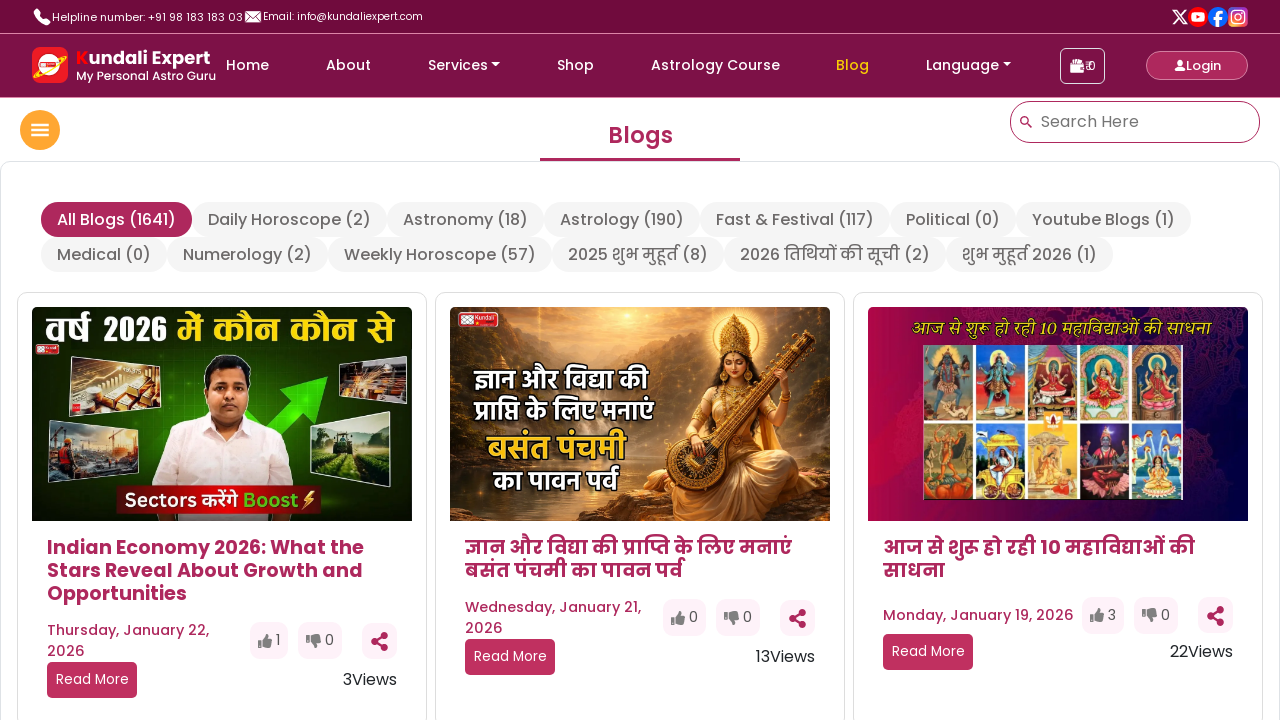

--- FILE ---
content_type: text/css
request_url: https://kundaliexpert.com/assets/CustomPagination%20-DbahoqNa.css
body_size: 268
content:
.custom-container{max-width:1600px;margin:0 auto;border-radius:10px!important}.category-container{display:flex;flex-wrap:wrap;gap:12px;padding:16px}.category-item{font-size:16px;padding:8px 16px;background-color:#f5f5f5;border-radius:20px;cursor:pointer;transition:background-color .3s ease;color:#6d6a6a}.category-item:hover{background-color:#e0e0e0}.current-category{background-color:#ae285d;color:#fff;font-weight:500}.carousel{border-radius:15px;overflow:hidden}.carousel-inner{border-radius:15px}.carousel-item img{border-radius:15px;object-fit:cover}.search-container{position:absolute;right:20px;top:50%;transform:translateY(-50%)}.search-wrapper{position:relative;margin-bottom:40px;width:250px}.search-input{padding:8px 8px 8px 30px;border-radius:20px;border:1px solid #ae285d;width:100%;box-sizing:border-box}.search-input:focus{outline:none;border:3px solid #ae285d}.search-icon{position:absolute;top:50%;left:8px;transform:translateY(-50%);color:#ae285d;pointer-events:none}@media (max-width: 820px){.position-relative{flex-direction:column;align-items:center}.search-container{position:static;transform:none;margin-top:10px;width:100%;display:flex;justify-content:center}.search-wrapper{width:80%;max-width:300px}}


--- FILE ---
content_type: application/x-javascript
request_url: https://kundaliexpert.com/assets/BlogDetail-BJM7uiDK.js
body_size: 1875
content:
import{u as N,r as i,l as k,j as e,H as v,A as m,m as _,n as I,i as S,h as B,y as E,C as T,k as p}from"./index-DeVXTwHJ.js";import{F as $}from"./index-B2orsv7p.js";const F="/assets/whats_group_image-DtTwq77h.png",C="/assets/playstore_on_blog-CR2rplTx.png",A="/assets/appstore_on_blog-C-jOaK0m.png",K=()=>{const d=N(),[O,P]=i.useState(!0),[t,h]=i.useState(null),[z,x]=i.useState(null),{slug:o}=k(),l=`https://kundaliexpert.com/blog/${o}`,j=async r=>{console.log(" into save click");const s=`${p}/web-blog/save-click`,c={"Content-Type":"application/json"},n={blogId:r};try{(await fetch(s,{method:"POST",headers:c,body:JSON.stringify(n)})).ok||console.log("response was not okay for asave click")}catch(a){console.error("Error fetching blog data:",a)}};i.useEffect(()=>{console.log("this is slug title --->>> ",o);const r=`${p}/get?title=${o}`;let s;(async()=>{try{const n=await fetch(r);if(!n.ok)throw new Error("Network response was not ok");const a=await n.json();s=a.data.id,s&&j(s),console.log("this is actual data --->>> ",a.data),h(a.data)}catch(n){d("/blog"),x("Failed to fetch blog details. Please try again later."),console.error("Failed to fetch blog details:",n)}})()},[o]);const g=r=>{console.log("dateString - ",r);try{if(!r||typeof r!="string")throw new Error("Invalid date");const[s,c,n]=r.split("/").map(Number),a=new Date(n,c-1,s),f=a.toLocaleString("en-US",{weekday:"long"}),y=a.toLocaleString("en-US",{month:"long"}),w=a.getDate(),u=a.getFullYear();return`${f}, ${y} ${w}, ${u}`}catch(s){return console.error("Date formatting failed:",s),d("/blog"),""}};return e.jsx(e.Fragment,{children:t?e.jsxs(e.Fragment,{children:[e.jsxs(v,{children:[e.jsx("meta",{charSet:"UTF-8"}),e.jsx("meta",{name:"viewport",content:"width=device-width, initial-scale=1"}),e.jsx("meta",{property:"title",content:t==null?void 0:t.metadataTitle}),e.jsx("meta",{property:"description",content:t==null?void 0:t.metaData}),e.jsx("link",{rel:"canonical",href:l}),e.jsx("meta",{property:"og:type",content:"article"}),e.jsx("meta",{property:"og:title",content:t==null?void 0:t.title}),e.jsx("meta",{property:"og:description",content:t==null?void 0:t.metaData}),e.jsx("meta",{property:"og:image",content:`${m}/${t==null?void 0:t.mainBlogImage}`}),e.jsx("meta",{property:"og:image:alt",content:t==null?void 0:t.title}),e.jsx("meta",{property:"og:url",content:l}),e.jsx("meta",{property:"og:site_name",content:"Kundali Expert"}),e.jsx("meta",{property:"article:published_time",content:t==null?void 0:t.createdOn}),e.jsx("meta",{property:"article:modified_time",content:(t==null?void 0:t.updatedOn)||(t==null?void 0:t.createdOn)}),e.jsx("meta",{property:"article:tag",content:"Astrology"}),e.jsx("meta",{property:"article:tag",content:"Kundali Expert"}),e.jsx("meta",{property:"article:tag",content:"Vastu"}),e.jsx("meta",{name:"twitter:card",content:"summary_large_image"}),e.jsx("meta",{name:"twitter:title",content:t==null?void 0:t.title}),e.jsx("meta",{name:"twitter:description",content:t==null?void 0:t.metaData}),e.jsx("meta",{name:"twitter:image",content:`${m}/${t==null?void 0:t.mainBlogImage}`}),e.jsx("meta",{name:"twitter:image:alt",content:t==null?void 0:t.title}),e.jsx("meta",{name:"twitter:creator",content:"@kundaliexpert"}),e.jsx("meta",{name:"twitter:url",content:l})]}),e.jsx("div",{className:"col-md-12 d-flex justify-content-center",children:e.jsx("h1",{className:"title",children:"Blog Details"})}),e.jsxs("div",{className:"container border p-4",children:[e.jsx("div",{className:"blogtitle",children:e.jsx("h2",{children:t==null?void 0:t.title})}),e.jsx("div",{className:"row",children:e.jsx("div",{className:"col-md-12",children:(t==null?void 0:t.mainBlogImage)&&e.jsx("img",{src:`${m}/${t==null?void 0:t.mainBlogImage}`,alt:"header",className:"mainblogimage"})})}),e.jsx("div",{className:"row mt-4",children:e.jsx("div",{className:"col-md-12",children:e.jsx("p",{className:"lead",children:g(t==null?void 0:t.createdOn)})})}),e.jsx("div",{className:"row mt-4",children:e.jsxs("div",{className:"col-md-12",children:[e.jsx("h2",{className:"section-title",children:t==null?void 0:t.title}),e.jsx("p",{className:"blog-content",dangerouslySetInnerHTML:{__html:t==null?void 0:t.content}})]})}),e.jsx("div",{className:"row mt-4",children:e.jsxs("div",{className:"col-md-12",children:[e.jsx("h2",{style:{fontSize:"1.3rem",fontWeight:600,marginBottom:"0.7rem"},children:"Join WhatsApp Channel"}),e.jsx("p",{style:{fontSize:"1rem"},children:"Join our WhatsApp group for more updates and assistance!"}),e.jsx("a",{href:"https://www.whatsapp.com/channel/0029VaLWdBy7j6g4yhrTGt1r",className:"btn",target:"_blank",rel:"noopener noreferrer",children:e.jsx("img",{src:F,alt:"whats_app_logo",className:"img-fluid",style:{maxWidth:"200px",width:"100%"}})})]})}),e.jsx("div",{className:"row mt-4",children:e.jsxs("div",{className:"col-md-12",children:[e.jsx("h2",{style:{fontSize:"1.3rem",fontWeight:600,marginBottom:"0.7rem"},children:"Download the KUNDALI EXPERT App"}),e.jsx("p",{style:{fontSize:"1rem"},children:"Download the app for detailed Kundali and astrology readings."}),e.jsxs("div",{className:"d-flex flex-wrap",children:[e.jsx("a",{href:"https://apps.apple.com/in/app/kundali-expert/id1523419443",className:"btn mt-1",target:"_blank",rel:"noopener noreferrer",children:e.jsx("img",{src:A,alt:"Apple Store"})}),e.jsx("a",{href:"https://play.google.com/store/apps/details?id=com.kundliexpert&hl=en_IN",className:"btn mt-2",target:"_blank",rel:"noopener noreferrer",children:e.jsx("img",{src:C,alt:"Google Play"})})]})]})}),e.jsx("div",{className:"row mt-4 mb-5",children:e.jsxs("div",{className:"col-md-12",children:[e.jsx("h3",{style:{fontSize:"1.3rem",fontWeight:600,marginBottom:"0.7rem"},children:"Building a Balanced Team with Complementary Numbers"}),e.jsx("p",{style:{fontSize:"1rem",marginBottom:"0.7rem"},children:"Contact us at: +91 9818-318-303"}),e.jsx("a",{href:"mailto:info@kundaliexpert.com",className:"me-3",children:e.jsx(_,{style:{color:"#31859c",fontSize:"30px"}})}),e.jsx("a",{href:"tel:9818318303",className:"me-3",children:e.jsx(I,{style:{color:"#31859c",fontSize:"30px",marginLeft:"15px"}})}),e.jsx("a",{href:"https://wa.me/983183303",className:"me-3",children:e.jsx($,{style:{color:"#31859c",fontSize:"30px",marginLeft:"15px"}})}),e.jsxs("p",{children:[e.jsx("h3",{style:{fontSize:"1.3rem",fontWeight:600,marginBottom:"0.7rem",marginTop:"0.7rem"},children:"Follow Kundali Expert"}),e.jsx("a",{href:"https://www.instagram.com/kundaliexpert/",className:"me-3",children:e.jsx("img",{src:S,alt:"",style:{width:"40px"}})}),e.jsx("a",{href:"https://www.facebook.com/kundaliexpertkmsinha",className:"me-3",children:e.jsx("img",{src:B,alt:"",style:{width:"40px"}})}),e.jsx("a",{href:"https://www.youtube.com/@kundaliexpert",className:"me-3",children:e.jsx("img",{src:E,alt:"",style:{width:"40px"}})})]})]})})]})]}):e.jsx(e.Fragment,{children:e.jsx("div",{className:"container text-center mt-5",children:e.jsx(T,{})})})})};export{K as default};


--- FILE ---
content_type: application/x-javascript
request_url: https://kundaliexpert.com/assets/CustomPagination%20-NplRmWfC.js
body_size: 2632
content:
import{r as x,j as s,z as m,ao as w,x as N,c as j,d as B}from"./index-DeVXTwHJ.js";const g=x.forwardRef(({active:e=!1,disabled:l=!1,className:a,style:c,activeLabel:n="(current)",children:t,linkStyle:i,linkClassName:f,as:A=w,...d},h)=>{const o=e||l?"span":A;return s.jsx("li",{ref:h,style:c,className:m(a,"page-item",{active:e,disabled:l}),children:s.jsxs(o,{className:m("page-link",f),style:i,...d,children:[t,e&&n&&s.jsx("span",{className:"visually-hidden",children:n})]})})});g.displayName="PageItem";function r(e,l,a=e){const c=x.forwardRef(({children:n,...t},i)=>s.jsxs(g,{...t,ref:i,children:[s.jsx("span",{"aria-hidden":"true",children:n||l}),s.jsx("span",{className:"visually-hidden",children:a})]}));return c.displayName=e,c}const u=r("First","«"),v=r("Prev","‹","Previous"),L=r("Ellipsis","…","More"),b=r("Next","›"),y=r("Last","»"),C=x.forwardRef(({bsPrefix:e,className:l,size:a,...c},n)=>{const t=N(e,"pagination");return s.jsx("ul",{ref:n,...c,className:m(l,t,a&&`${t}-${a}`)})});C.displayName="Pagination";const p=Object.assign(C,{First:u,Prev:v,Ellipsis:L,Item:g,Next:b,Last:y}),M="data:image/svg+xml,%3csvg%20xmlns='http://www.w3.org/2000/svg'%20viewBox='0%200%2048%2048'%20width='48px'%20height='48px'%20fill-rule='evenodd'%20clip-rule='evenodd'%3e%3cpath%20fill='%23fff'%20d='M4.9,43.3l2.7-9.8C5.9,30.6,5,27.3,5,24C5,13.5,13.5,5,24,5c5.1,0,9.8,2,13.4,5.6%20C41,14.2,43,18.9,43,24c0,10.5-8.5,19-19,19c0,0,0,0,0,0h0c-3.2,0-6.3-0.8-9.1-2.3L4.9,43.3z'/%3e%3cpath%20fill='%23fff'%20d='M4.9,43.8c-0.1,0-0.3-0.1-0.4-0.1c-0.1-0.1-0.2-0.3-0.1-0.5L7,33.5c-1.6-2.9-2.5-6.2-2.5-9.6%20C4.5,13.2,13.3,4.5,24,4.5c5.2,0,10.1,2,13.8,5.7c3.7,3.7,5.7,8.6,5.7,13.8c0,10.7-8.7,19.5-19.5,19.5c-3.2,0-6.3-0.8-9.1-2.3%20L5,43.8C5,43.8,4.9,43.8,4.9,43.8z'/%3e%3cpath%20fill='%23cfd8dc'%20d='M24,5c5.1,0,9.8,2,13.4,5.6C41,14.2,43,18.9,43,24c0,10.5-8.5,19-19,19h0c-3.2,0-6.3-0.8-9.1-2.3%20L4.9,43.3l2.7-9.8C5.9,30.6,5,27.3,5,24C5,13.5,13.5,5,24,5%20M24,43L24,43L24,43%20M24,43L24,43L24,43%20M24,4L24,4C13,4,4,13,4,24%20c0,3.4,0.8,6.7,2.5,9.6L3.9,43c-0.1,0.3,0,0.7,0.3,1c0.2,0.2,0.4,0.3,0.7,0.3c0.1,0,0.2,0,0.3,0l9.7-2.5c2.8,1.5,6,2.2,9.2,2.2%20c11,0,20-9,20-20c0-5.3-2.1-10.4-5.8-14.1C34.4,6.1,29.4,4,24,4L24,4z'/%3e%3cpath%20fill='%2340c351'%20d='M35.2,12.8c-3-3-6.9-4.6-11.2-4.6C15.3,8.2,8.2,15.3,8.2,24c0,3,0.8,5.9,2.4,8.4L11,33l-1.6,5.8%20l6-1.6l0.6,0.3c2.4,1.4,5.2,2.2,8,2.2h0c8.7,0,15.8-7.1,15.8-15.8C39.8,19.8,38.2,15.8,35.2,12.8z'/%3e%3cpath%20fill='%23fff'%20fill-rule='evenodd'%20d='M19.3,16c-0.4-0.8-0.7-0.8-1.1-0.8c-0.3,0-0.6,0-0.9,0%20s-0.8,0.1-1.3,0.6c-0.4,0.5-1.7,1.6-1.7,4s1.7,4.6,1.9,4.9s3.3,5.3,8.1,7.2c4,1.6,4.8,1.3,5.7,1.2c0.9-0.1,2.8-1.1,3.2-2.3%20c0.4-1.1,0.4-2.1,0.3-2.3c-0.1-0.2-0.4-0.3-0.9-0.6s-2.8-1.4-3.2-1.5c-0.4-0.2-0.8-0.2-1.1,0.2c-0.3,0.5-1.2,1.5-1.5,1.9%20c-0.3,0.3-0.6,0.4-1,0.1c-0.5-0.2-2-0.7-3.8-2.4c-1.4-1.3-2.4-2.8-2.6-3.3c-0.3-0.5,0-0.7,0.2-1c0.2-0.2,0.5-0.6,0.7-0.8%20c0.2-0.3,0.3-0.5,0.5-0.8c0.2-0.3,0.1-0.6,0-0.8C20.6,19.3,19.7,17,19.3,16z'%20clip-rule='evenodd'/%3e%3c/svg%3e",k="data:image/svg+xml,%3csvg%20xmlns='http://www.w3.org/2000/svg'%20viewBox='0%200%2048%2048'%20width='48px'%20height='48px'%20baseProfile='basic'%3e%3clinearGradient%20id='U8Yg0Q5gzpRbQDBSnSCfPa'%20x1='4.338'%20x2='38.984'%20y1='-10.056'%20y2='49.954'%20gradientUnits='userSpaceOnUse'%3e%3cstop%20offset='0'%20stop-color='%234b4b4b'/%3e%3cstop%20offset='.247'%20stop-color='%233e3e3e'/%3e%3cstop%20offset='.686'%20stop-color='%232b2b2b'/%3e%3cstop%20offset='1'%20stop-color='%23252525'/%3e%3c/linearGradient%3e%3cpath%20fill='url(%23U8Yg0Q5gzpRbQDBSnSCfPa)'%20d='M38,42H10c-2.209,0-4-1.791-4-4V10c0-2.209,1.791-4,4-4h28c2.209,0,4,1.791,4,4v28%20C42,40.209,40.209,42,38,42z'/%3e%3cpath%20fill='%23fff'%20d='M34.257,34h-6.437L13.829,14h6.437L34.257,34z%20M28.587,32.304h2.563L19.499,15.696h-2.563%20L28.587,32.304z'/%3e%3cpolygon%20fill='%23fff'%20points='15.866,34%2023.069,25.656%2022.127,24.407%2013.823,34'/%3e%3cpolygon%20fill='%23fff'%20points='24.45,21.721%2025.355,23.01%2033.136,14%2031.136,14'/%3e%3c/svg%3e",E="[data-uri]",z=({currentPage:e,setCurrentPage:l,totalItems:a,rowsPerPage:c,setRowsPerPage:n,scrollTopOfBlog:t})=>{const i=Math.ceil(a/c),f=(e-1)*c+1,A=Math.min(e*c,a),d=o=>{l(o),t()},h=o=>{n(Number(o.target.value)),l(1),t()};return i>0?s.jsx(j,{className:"align-items-center justify-content-end mt-3 flex-wrap",children:s.jsxs(B,{xs:"auto",className:"d-flex align-items-center flex-wrap gap-3",children:[s.jsxs("div",{className:"d-flex align-items-center",children:[s.jsx("span",{className:"me-2",children:"Blogs per page:"}),s.jsx("div",{className:"position-relative",children:s.jsx("select",{className:"custom-dropdown form-select pe-5",onChange:h,value:c,style:{appearance:"none",width:"80px"},children:[10,20,30,50,100].map(o=>s.jsx("option",{value:o,children:o},o))})})]}),s.jsxs("div",{className:"d-flex align-items-center",children:[s.jsxs("span",{className:"me-3",children:[f,"-",A," of ",a]}),s.jsxs(p,{className:"mb-0",children:[s.jsx(p.First,{onClick:()=>d(1),disabled:e===1}),s.jsx(p.Prev,{onClick:()=>e>1&&d(e-1),disabled:e===1}),s.jsx(p.Next,{onClick:()=>e<i&&d(e+1),disabled:e===i}),s.jsx(p.Last,{onClick:()=>d(i),disabled:e===i})]})]})]})}):null};export{z as C,E as c,k as t,M as w};


--- FILE ---
content_type: application/x-javascript
request_url: https://kundaliexpert.com/assets/Blog-Dkwk4V9f.js
body_size: 3654
content:
import{R as ue,r,u as he,j as t,H as xe,C as ke,b as Ce,c as fe,d as ye,e as I,A as pe,F as je,f as be,g as we,B as C,M as p,h as Ie,i as ve,k as v}from"./index-DeVXTwHJ.js";import{I as Se}from"./index-brQC1RhV.js";import{C as Ne,w as Re,t as Be,c as $e}from"./CustomPagination -NplRmWfC.js";const Ue=()=>{var L;const[S,h]=r.useState([]),[o,f]=r.useState({}),[Te,O]=r.useState(),[y,_]=r.useState(""),[M,T]=r.useState(!1),[N,z]=r.useState(),[R,H]=r.useState(20),[A,K]=r.useState([]),[j,W]=r.useState(1),[Pe,V]=r.useState(0),[G,b]=r.useState(!0),[B,J]=r.useState(1),[$,Y]=r.useState(""),U=21,P=()=>T(!1),w="https://kundaliexpert.com/blog",q=he(),[Q,D]=r.useState(!1),X=()=>{setTimeout(()=>{const e=document.getElementById("blog-tag-for-scroll");e&&e.scrollIntoView({behavior:"smooth"})},100)},Z=()=>{const e=`${w}/${encodeURIComponent(y)}`;navigator.clipboard.writeText(e).then(()=>{D(!0),setTimeout(()=>D(!1),2e3)}).catch(l=>{console.error("Failed to copy: ",l)})},ee=e=>{T(!0)},te=`https://wa.me/?text=${encodeURIComponent(y)}%20${encodeURIComponent(`${w}/${encodeURIComponent(y)}`)}`,ie=`https://www.facebook.com/sharer/sharer.php?u=${encodeURIComponent(`${w}/${encodeURIComponent(y)}`)}`,ne=`https://twitter.com/intent/tweet?text=${encodeURIComponent(y)}&url=${encodeURIComponent(`${w}/${encodeURIComponent(y)}`)}`,oe="https://www.instagram.com";function se(){let e=localStorage.getItem("deviceId");return e||(e=ae(),localStorage.setItem("deviceId",e)),e}function ae(){return Math.random().toString(36).substring(2,15)+Math.random().toString(36).substring(2,15)}const le=async()=>{b(!0);const e=`${v}/blog-category/get-count`;try{const l=await fetch(e,{method:"GET"});l.ok||alert("failed to load blog categories");const d=await l.json();K(d.data)}catch(l){console.log("Blog --->>> getBlogCategories() --->>> ",l)}finally{b(!1)}};r.useEffect(()=>{le(),localStorage.getItem("mainUserId")||se()},[]);const re=e=>{console.log("into save Like"),h(a=>a.map(n=>{if(n.id===e.id){let i=n.likeCount,s=n.dislikeCount;return o[e.id]&&o[e.id].disliked&&(s=Math.max(0,n.dislikeCount-1)),o[e.id]&&o[e.id].liked?i=Math.max(0,n.likeCount-1):i=n.likeCount+1,{...n,likeCount:i,dislikeCount:s}}return n})),f(a=>{var n;return{...a,[e.id]:{liked:!((n=o[e.id])!=null&&n.liked),disliked:!1}}});let l=localStorage.getItem("deviceId"),d=localStorage.getItem("mainUserId");const u=`${v}/web-blog/save-click`,g={"Content-Type":"application/json"},c={blogId:e.id,likeCount:o[e.id]&&o[e.id].liked?-1:1,dislikeCount:o[e.id]&&o[e.id].disliked?-1:null,userId:d?parseInt(d):null,deviceId:l};fetch(u,{method:"POST",headers:g,body:JSON.stringify(c)}).then(a=>{a.ok?console.log("Like recorded successfully"):(console.log("Response was not okay for save like"),h(n=>n.map(i=>{var s,m;if(i.id===e.id){let x=i.likeCount-((s=o[e.id])!=null&&s.liked?-1:1),k=i.dislikeCount+((m=o[e.id])!=null&&m.disliked?1:0);return{...i,likeCount:x,dislikeCount:k}}return i})),f(n=>{var i,s;return{...n,[e.id]:{liked:(i=o[e.id])==null?void 0:i.liked,disliked:(s=o[e.id])==null?void 0:s.disliked}}}))}).catch(a=>{console.error("Error saving like:",a),h(n=>n.map(i=>{var s,m;if(i.id===e.id){let x=i.likeCount-((s=o[e.id])!=null&&s.liked?-1:1),k=i.dislikeCount+((m=o[e.id])!=null&&m.disliked?1:0);return{...i,likeCount:x,dislikeCount:k}}return i})),f(n=>{var i,s;return{...n,[e.id]:{liked:(i=o[e.id])==null?void 0:i.liked,disliked:(s=o[e.id])==null?void 0:s.disliked}}})})},de=e=>{console.log("into save dislike"),h(a=>a.map(n=>{if(n.id===e.id){let i=n.dislikeCount,s=n.likeCount;return o[e.id]&&o[e.id].liked&&(s=Math.max(0,n.likeCount-1)),o[e.id]&&o[e.id].disliked?i=Math.max(0,n.dislikeCount-1):i=n.dislikeCount+1,{...n,likeCount:s,dislikeCount:i}}return n})),f(a=>{var n;return{...a,[e.id]:{liked:!1,disliked:!((n=o[e.id])!=null&&n.disliked)}}});let l=localStorage.getItem("deviceId"),d=localStorage.getItem("mainUserId");const u=`${v}/web-blog/save-click`,g={"Content-Type":"application/json"},c={blogId:e.id,likeCount:o[e.id]&&o[e.id].liked?-1:null,dislikeCount:o[e.id]&&o[e.id].disliked?-1:1,userId:d?parseInt(d):null,deviceId:l};fetch(u,{method:"POST",headers:g,body:JSON.stringify(c)}).then(a=>{a.ok?console.log("Dislike recorded successfully"):(console.log("Response was not okay for save dislike"),h(n=>n.map(i=>{var s,m;if(i.id===e.id){let x=i.dislikeCount-((s=o[e.id])!=null&&s.disliked?-1:1),k=i.likeCount+((m=o[e.id])!=null&&m.liked?1:0);return{...i,dislikeCount:x,likeCount:k}}return i})),f(n=>{var i,s;return{...n,[e.id]:{liked:(i=o[e.id])==null?void 0:i.liked,disliked:(s=o[e.id])==null?void 0:s.disliked}}}))}).catch(a=>{console.error("Error saving dislike:",a),h(n=>n.map(i=>{var s,m;if(i.id===e.id){let x=i.dislikeCount-((s=o[e.id])!=null&&s.disliked?-1:1),k=i.likeCount+((m=o[e.id])!=null&&m.liked?1:0);return{...i,dislikeCount:x,likeCount:k}}return i})),f(n=>{var i,s;return{...n,[e.id]:{liked:(i=o[e.id])==null?void 0:i.liked,disliked:(s=o[e.id])==null?void 0:s.disliked}}})})},E=e=>{console.log("ths is slug --->>> ",e),q(`/blog/${e}`)},ce=async()=>{var e,l,d;console.log("this is the search by god --->>> ",$),b(!0);try{const u=`${v}/web-blog/get-list?categoryId=${B}&page=${j-1}&size=${R}&searchKeyword=${$}`,g=await fetch(u,{method:"GET",headers:{accept:"application/json, text/plain, */*","User-Agent":"okhttp/4.9.2"}});if(!g.ok)throw new Error("Network response was not ok");const c=await g.json();z(c.data),console.log("data object blogs",c.data);const a=((e=c.data)==null?void 0:e.blogs)||[],n=a.length>0?a.map(s=>({...s,createdOn:me(s.createdOn),likeCount:s.likeCount||0,dislikeCount:s.dislikeCount||0})):[];h(n),console.log("formattedData for blog -> ",n);const i=((d=(l=c==null?void 0:c.data)==null?void 0:l.pagination)==null?void 0:d.totalPages)||(a.length?Math.ceil(a.length/U):1);V(i)}catch(u){console.error("Error fetching blog data:",u)}finally{b(!1)}};r.useEffect(()=>{ce()},[j,R,B,$]);const F=j*U,ge=F-U;S.slice(ge,F);const me=e=>{const[l,d,u]=e.split("/").map(Number),g=new Date(u,d-1,l),c=g.toLocaleString("en-US",{weekday:"long"}),a=g.toLocaleString("en-US",{month:"long"}),n=g.getDate(),i=g.getFullYear();return`${c}, ${a} ${n}, ${i}`};return t.jsxs(t.Fragment,{children:[t.jsxs(xe,{children:[t.jsx("meta",{charSet:"UTF-8"}),t.jsx("meta",{name:"viewport",content:"width=device-width, initial-scale=1, shrink-to-fit=no"}),t.jsx("link",{rel:"profile",href:"https://gmpg.org/xfn/11"}),t.jsx("style",{children:'img:is([sizes="auto" i], [sizes^="auto," i]) { contain-intrinsic-size: 3000px 1500px }'}),t.jsx("title",{children:"Best Astrologer in India Online | Kundali Expert"}),t.jsx("meta",{name:"description",content:"Consult the best astrologer in India online with Kundali Expert. Get accurate Vedic astrology insights, horoscope readings, and personalized guidance."}),t.jsx("meta",{name:"robots",content:"follow, index, max-snippet:-1, max-video-preview:-1, max-image-preview:large"}),t.jsx("link",{rel:"canonical",href:"https://kundaliexpert.com/blog"}),t.jsx("meta",{property:"og:locale",content:"en_US"}),t.jsx("meta",{property:"og:type",content:"website"}),t.jsx("meta",{property:"og:title",content:"Home - Kundali Expert"}),t.jsx("meta",{property:"og:description",content:"Home"}),t.jsx("meta",{property:"og:url",content:"https://kundaliexpert.com/blog/"}),t.jsx("meta",{property:"og:site_name",content:"Kundali Expert"}),t.jsx("meta",{property:"og:updated_time",content:"2024-07-16T07:17:50+05:30"}),t.jsx("meta",{property:"article:published_time",content:"2024-07-16T07:11:37+05:30"}),t.jsx("meta",{property:"article:modified_time",content:"2024-07-16T07:17:50+05:30"}),t.jsx("meta",{name:"twitter:card",content:"summary_large_image"}),t.jsx("meta",{name:"twitter:title",content:"Home - Kundali Expert"}),t.jsx("meta",{name:"twitter:description",content:"Home"}),t.jsx("meta",{name:"twitter:label1",content:"Written by"}),t.jsx("meta",{name:"twitter:data1",content:"kundaliexpert"}),t.jsx("meta",{name:"twitter:label2",content:"Time to read"}),t.jsx("meta",{name:"twitter:data2",content:"Less than a minute"})]}),t.jsxs("div",{className:"position-relative w-100 d-flex justify-content-center mt-4",children:[t.jsx("h1",{style:{color:"#ae285d",fontSize:"1.4rem",fontWeight:600,borderBottom:"3px solid #ae285d",paddingBottom:"10px",maxWidth:"200px",width:"80%",textAlign:"center",margin:0},id:"blog-tag-for-scroll",children:"Blogs"}),t.jsx("div",{className:"search-container",children:t.jsxs("div",{className:"search-wrapper",children:[t.jsx("input",{type:"text",id:"searchName",placeholder:"Search Here",className:"search-input",onChange:e=>Y(e.target.value)}),t.jsx("span",{className:"search-icon",children:t.jsx(Se,{})})]})})]}),G?t.jsx(ke,{}):t.jsx("div",{style:{display:"flex"},children:t.jsxs(Ce,{className:"custom-container border rounded-lg p-4",children:[t.jsx("div",{className:"category-container",children:A.map(e=>t.jsxs("h1",{className:e.categoryId===B?"category-item current-category":"category-item",onClick:()=>J(e.categoryId),children:[e.categoryName," (",e.blogCount,")"]},e.categoryId))}),t.jsxs(fe,{children:[S.length>0?S.map((e,l)=>{const d=o[e.id]||{liked:!1,disliked:!1};return t.jsx(ye,{md:6,lg:4,className:"mb-4 p-1",children:t.jsxs(I,{style:{display:"flex",flexDirection:"column",height:"100%",border:"1px solid #ddd",borderRadius:"10px",overflow:"hidden",padding:"14px"},children:[t.jsx("div",{style:{position:"relative"},children:t.jsx(I.Img,{variant:"top",src:`${pe}/${e.mainBlogImage}`,loading:"lazy",style:{objectFit:"cover",height:"100%",width:"100%"}})}),t.jsxs(I.Body,{className:"d-flex flex-column",style:{padding:"15px"},children:[t.jsx(I.Title,{onClick:()=>E(e.urlSlug),style:{fontSize:"1.2rem",color:"#ae285d",fontWeight:"bold",marginBottom:"15px",cursor:"pointer"},children:e.title}),t.jsxs("div",{style:{display:"flex",justifyContent:"space-between",alignItems:"center",fontSize:"0.9rem",color:"#555"},children:[t.jsx("span",{style:{color:"#ae285d",fontWeight:"500"},children:e.createdOn}),t.jsxs("div",{className:"likedislikesharecontainer",style:{display:"flex",alignItems:"center"},children:[t.jsxs("div",{className:"px-2 py-2",style:{display:"flex",alignItems:"center",marginRight:"10px",backgroundColor:"#FEF2F9",borderRadius:"10px"},children:[t.jsx(je,{onClick:()=>re(e),style:{cursor:"pointer",color:d.liked?"#ae285d":"grey",marginRight:"4px"}}),e.likeCount]}),t.jsxs("div",{className:"px-2 py-2",style:{display:"flex",alignItems:"center",marginRight:"10px",backgroundColor:"#FEF2F9",borderRadius:"10px"},children:[t.jsx(be,{onClick:()=>de(e),style:{cursor:"pointer",color:d.disliked?"#ae285d":"grey",marginRight:"4px"}}),e.dislikeCount]}),t.jsx("a",{className:"px-2 py-1",onClick:()=>{O(e.id),_(e.urlSlug),ee()},target:"_blank",rel:"noopener noreferrer",style:{cursor:"pointer",marginLeft:"10px",fontSize:"1.2rem",color:"#ae285d",backgroundColor:"#FEF2F9",borderRadius:"10px"},children:t.jsx(we,{})})]})]}),t.jsxs("div",{className:"d-flex align-items-center justify-content-between",children:[t.jsx(C,{style:{backgroundColor:"#c03060",color:"white",padding:"8px 3px",fontSize:"0.85rem",borderRadius:"5px",border:"none",width:"90px"},onClick:()=>{E(e.urlSlug)},children:"Read More"}),t.jsxs("div",{className:"d-flex align-items-center justify-content-between gap-1",children:[t.jsx("span",{children:e.seenCount?e.seenCount:0}),t.jsx("span",{children:" Views"})]})]})]})]})},l)}):t.jsx("div",{className:"text-center col-12",children:t.jsx("p",{children:"No Blog Posts Available"})}),t.jsx(Ne,{currentPage:j,setCurrentPage:W,totalItems:(L=N==null?void 0:N.pagination)==null?void 0:L.totalElements,rowsPerPage:R,setRowsPerPage:H,scrollTopOfBlog:X})]}),t.jsxs(p,{centered:!0,show:M,onHide:P,children:[t.jsx(p.Header,{closeButton:!0,children:t.jsx(p.Title,{children:"Share"})}),t.jsx(p.Body,{children:t.jsxs("div",{className:"d-flex justify-content-evenly",children:[t.jsx(C,{href:te,target:"_blank",className:"d-flex align-items-center",style:{backgroundColor:"transparent",border:"none"},children:t.jsx("img",{src:Re,alt:"Facebook",style:{width:55,height:55,marginRight:"8px"}})}),t.jsx(C,{href:ie,target:"_blank",className:"d-flex align-items-center",style:{backgroundColor:"transparent",border:"none"},children:t.jsx("img",{src:Ie,alt:"Facebook",style:{width:43,height:43,marginRight:"8px"}})}),t.jsx(C,{href:ne,target:"_blank",className:"d-flex align-items-center",style:{backgroundColor:"transparent",border:"none"},children:t.jsx("img",{src:Be,alt:"Instagram",style:{width:48,height:48,marginRight:"8px"}})}),t.jsx(C,{href:oe,target:"_blank",className:"d-flex align-items-center",style:{backgroundColor:"transparent",border:"none"},children:t.jsx("img",{src:ve,alt:"Instagram",style:{width:40,height:40,marginRight:"8px"}})}),t.jsxs(C,{onClick:Z,className:"d-flex align-items-center flex-column",style:{backgroundColor:"transparent",border:"none"},children:[t.jsx("img",{src:$e,alt:"Instagram",style:{width:40,height:40,marginRight:"8px"},className:"mt-2"}),Q&&t.jsx("span",{style:{color:"#000"},children:"Copied!"})]})]})}),t.jsx(p.Footer,{children:t.jsx(C,{variant:"secondary",onClick:P,children:"Close"})})]})]})})]})},Le=ue.memo(Ue);export{Le as default};
